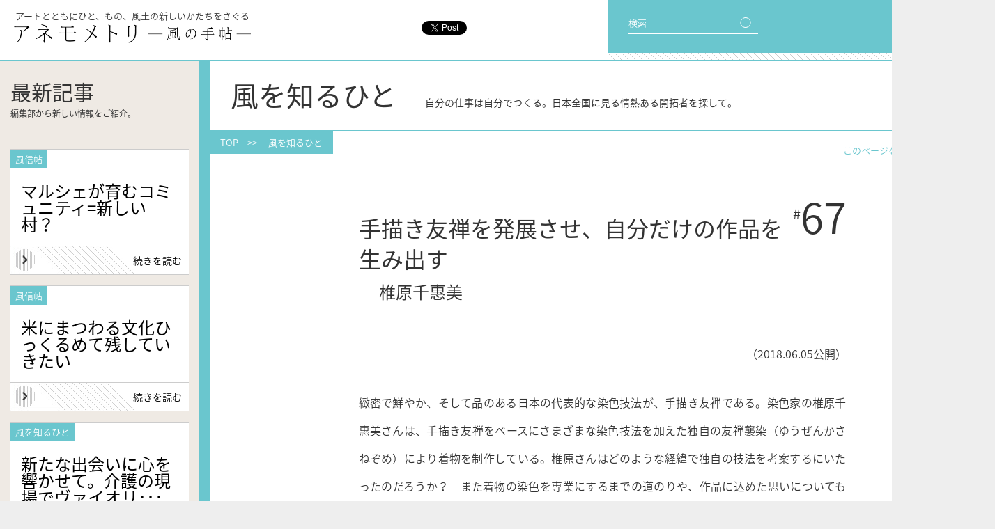

--- FILE ---
content_type: text/html; charset=UTF-8
request_url: https://magazine.air-u.kyoto-art.ac.jp/kaze/5506/
body_size: 20295
content:
<!DOCTYPE html>
<html lang="ja">
  <head>

    <meta charset="utf-8">
    <meta name="keywords" content="京都,芸術,大学,通信教育,教材,アート,芸大,芸術活動,参考文献,全国,各地">
    <meta name="description" content="このwebマガジン『アネモメトリ』は京都芸術大学通信教育課程の教材として制作されています。その内容は、全国各地で芸術を学ぶひとりひとりの参考になるよう、いま芽吹いている新しい芸術活動やそれを担う人々の消息を伝えるものです。">
    <meta property="og:title" content="手描き友禅を発展させ、自分だけの作品を生み出す  |  アネモメトリ -風の手帖- | アートとともに ひと、もの、風土の新しいかたちをさぐる">
    <meta property="og:type" content="article">
    <meta property="og:image" content="https://magazine.air-u.kyoto-art.ac.jp/wp-content/uploads/2018/05/0d265ab5e64ac041efc14c2149cfb6c6-500x613.jpg">
    <meta property="og:url" content="https://magazine.air-u.kyoto-art.ac.jp/kaze/5506/">
    <title>手描き友禅を発展させ、自分だけの作品を生み出す  |  アネモメトリ -風の手帖- | アートとともに ひと、もの、風土の新しいかたちをさぐる</title>
    <script>if (location.protocol == 'http:') location.replace(location.href.replace(/http:/, 'https:'));</script>
    <link rel="shortcut icon" href="https://magazine.air-u.kyoto-art.ac.jp/wp-content/themes/anemometori/favicon.ico">
    <link rel="apple-touch-icon" href="https://magazine.air-u.kyoto-art.ac.jp/wp-content/themes/anemometori/ane_home.png">
    <link rel="stylesheet" href="https://magazine.air-u.kyoto-art.ac.jp/wp-content/themes/anemometori/reset.css">
    <link rel="stylesheet" href="https://magazine.air-u.kyoto-art.ac.jp/wp-content/themes/anemometori/js/slick/slick.css">
    <link rel="stylesheet" href="https://magazine.air-u.kyoto-art.ac.jp/wp-content/themes/anemometori/js/slick/slick-theme.css">
    <link rel="stylesheet" href="https://magazine.air-u.kyoto-art.ac.jp/wp-content/themes/anemometori/style.css?181031">
    <script src="//ajax.googleapis.com/ajax/libs/jquery/2.2.0/jquery.min.js"></script>
    <script src="https://magazine.air-u.kyoto-art.ac.jp/wp-content/themes/anemometori/js/slick/slick.js"></script>


	<!-- Google Tag Manager -->
	<script>
		(function(w,d,s,l,i){
			w[l]=w[l]||[];w[l].push({'gtm.start': new Date().getTime(),event:'gtm.js'});var f=d.getElementsByTagName(s)[0],j=d.createElement(s),dl=l!='dataLayer'?'&l='+l:'';j.async=true;j.src='https://www.googletagmanager.com/gtm.js?id='+i+dl;f.parentNode.insertBefore(j,f);
		})(window,document,'script','dataLayer','GTM-TNWVV4G');
	</script>
	<!-- End Google Tag Manager -->

    <script>
var ua = navigator.userAgent;
function is_webkit(){ return ua.indexOf('WebKit')>0 }
function is_sp(){ return ua.indexOf('iPhone')>0 || ua.indexOf('iPod' )>0 || (ua.indexOf('Android')>0 && ua.indexOf('Mobile')>0) }
if(is_sp()) document.write('<meta name="viewport" content="width=556">');
else document.write('<meta name="viewport" content="width=1428">');
$(function(){
  $('#menu-btn').click(function(){
    $(this).toggleClass('x');
    $('#menu').slideToggle();
  });

  $(window).load(function(){
    $('#main').css('opacity',1);
  });

  $('#pagetop').click(function(){
    $(is_webkit() ? 'body' : 'html').stop().animate({scrollTop: 0}, 1000);
    return false;
  });

  if(is_sp()) {
    $('#sns').appendTo('header');
    $('.top-col:eq(1)').appendTo('#content');
    $('.slider').slick({
      infinite: false,
      slidesToShow: 2,
      slidesToScroll: 2,
      dots: true
    });
  }

  if($('#col-left')[0]){
    if($('#content').height()<$('#col-left').height()-100){
      $('#content').height($('#col-left').height()-100);
    }
  }

  $(".post-body p").not(':has(img)').each(function(){
    $(this).html( $(this).html().replace(/((http|https|ftp):\/\/[\w?=&.\/-;#~%-]+(?![\w\s?&.\/;#~%"=-]*>))/g, '<a href="$1" target="_blank">$1</a> ') );
  });
});
$(window).load(function(){
  $('body').css('opacity',1);
});
    </script>
    <link rel='https://api.w.org/' href='https://magazine.air-u.kyoto-art.ac.jp/wp-json/' />
<link rel="canonical" href="https://magazine.air-u.kyoto-art.ac.jp/kaze/5506/" />
<link rel="alternate" type="application/json+oembed" href="https://magazine.air-u.kyoto-art.ac.jp/wp-json/oembed/1.0/embed?url=https%3A%2F%2Fmagazine.air-u.kyoto-art.ac.jp%2Fkaze%2F5506%2F" />
<link rel="alternate" type="text/xml+oembed" href="https://magazine.air-u.kyoto-art.ac.jp/wp-json/oembed/1.0/embed?url=https%3A%2F%2Fmagazine.air-u.kyoto-art.ac.jp%2Fkaze%2F5506%2F&#038;format=xml" />
<script>
  (function(i,s,o,g,r,a,m){i['GoogleAnalyticsObject']=r;i[r]=i[r]||function(){
  (i[r].q=i[r].q||[]).push(arguments)},i[r].l=1*new Date();a=s.createElement(o),
  m=s.getElementsByTagName(o)[0];a.async=1;a.src=g;m.parentNode.insertBefore(a,m)
  })(window,document,'script','//www.google-analytics.com/analytics.js','ga');

  ga('create', 'UA-35308804-4', 'auto');
  ga('send', 'pageview');

</script>

  </head>



  <body class="single single-kaze postid-5506 %e6%89%8b%e6%8f%8f%e3%81%8d%e5%8f%8b%e7%a6%85%e3%82%92%e7%99%ba%e5%b1%95%e3%81%95%e3%81%9b%e3%80%81%e8%87%aa%e5%88%86%e3%81%a0%e3%81%91%e3%81%ae%e4%bd%9c%e5%93%81%e3%82%92%e7%94%9f%e3%81%bf%e5%87%ba">

<!-- Google Tag Manager (noscript) -->
<noscript><iframe src="https://www.googletagmanager.com/ns.html?id=GTM-TNWVV4G"
height="0" width="0" style="display:none;visibility:hidden"></iframe></noscript>
<!-- End Google Tag Manager (noscript) -->

    <div id="fb-root"></div>
    <script>(function(d, s, id) {
      var js, fjs = d.getElementsByTagName(s)[0];
      if (d.getElementById(id)) return;
      js = d.createElement(s); js.id = id;
      js.async = true;
      js.src = "//connect.facebook.net/ja_JP/all.js#xfbml=1";
      fjs.parentNode.insertBefore(js, fjs);
    }(document, 'script', 'facebook-jssdk'));</script>



    <div id="wrapper">
      <header>
        <p>アートとともにひと、もの、風土の新しいかたちをさぐる</p>
        <h1><a href="https://magazine.air-u.kyoto-art.ac.jp"><img src="https://magazine.air-u.kyoto-art.ac.jp/wp-content/themes/anemometori/img/logo-h.png" alt="アネモメトリ -風の手帖-"></a></h1>
      </header>

      <nav id="menu-bg">
        <div id="menu-btn">
          <span id="bar1"></span>
          <span id="bar2"></span>
          <span id="bar3"></span>
          <span id="txt1">メニュー</span>
          <span id="txt2">閉じる</span>
        </div>
      </nav>

      <nav id="menu">
        <ul>
          <li><a href="/">トップ</a></li>
          <li><a href="/feature/">特集</a></li>
          <li><a href="/kaze/">風を知るひと</a></li>
          <li><a href="/tenohira/">手のひらのデザイン</a></li>
        </ul>
        <ul>
          <li><a href="/fushinjo/">風信帖</a></li>
          <li><a href="/essay/">空を描く</a></li>
          <li><a href="/info/">お知らせ</a></li>
          <li><a href="/howto/">使い方</a></li>
        </ul>
        <ul>
          <li><a href="/about/">アネモメトリについて</a></li>
          <li><a href="/contact/">お問い合わせ</a></li>
          <li><a href="/privacy/">ご利用にあたって</a></li>
          <li><a href="https://twitter.com/anemoinfo" target="_blank"><img src="https://magazine.air-u.kyoto-art.ac.jp/wp-content/themes/anemometori/img/tw_b.png" alt="Twitter">　@anemoInfo</a></li>
          <li><a href="https://www.facebook.com/Geijutsukyoyo/" target="_blank"><img src="https://magazine.air-u.kyoto-art.ac.jp/wp-content/themes/anemometori/img/fb_b.png" alt="Facebook">　芸術教養学科アトリエ</a></li>
        </ul>
      </nav>

      <nav id="menu-2">
        <div id="search-box">
          <form role="search" method="get" id="searchform" class="searchform" action="/">
            検索　<input type="text" value="" name="s" size="10" id="s"><input type="submit" id="searchsubmit" value="◯">
          </form>
        </div>
        <div id="tag-cloud">
          <div id="tag-cloud-head"><span>編集長おすすめ</span><br>キーワード</div>
          <!-- <a href='https://magazine.air-u.kyoto-art.ac.jp/tag/npo/' class='tag-link-52' title='15件のトピック' style='font-size: 9.68pt;'>NPO</a>
<a href='https://magazine.air-u.kyoto-art.ac.jp/tag/%e3%82%a4%e3%82%bf%e3%83%aa%e3%82%a2/' class='tag-link-36' title='18件のトピック' style='font-size: 10.8pt;'>イタリア</a>
<a href='https://magazine.air-u.kyoto-art.ac.jp/tag/%e3%82%a4%e3%83%99%e3%83%b3%e3%83%88/' class='tag-link-44' title='42件のトピック' style='font-size: 15.7pt;'>イベント</a>
<a href='https://magazine.air-u.kyoto-art.ac.jp/tag/%e3%82%b3%e3%83%9f%e3%83%a5%e3%83%8b%e3%83%86%e3%82%a3/' class='tag-link-53' title='34件のトピック' style='font-size: 14.44pt;'>コミュニティ</a>
<a href='https://magazine.air-u.kyoto-art.ac.jp/tag/%e3%82%b3%e3%83%ac%e3%82%af%e3%82%b7%e3%83%a7%e3%83%b3/' class='tag-link-94' title='35件のトピック' style='font-size: 14.72pt;'>コレクション</a>
<a href='https://magazine.air-u.kyoto-art.ac.jp/tag/%e3%83%87%e3%82%b6%e3%82%a4%e3%83%b3/' class='tag-link-25' title='68件のトピック' style='font-size: 18.64pt;'>デザイン</a>
<a href='https://magazine.air-u.kyoto-art.ac.jp/tag/%e3%83%95%e3%82%a1%e3%83%83%e3%82%b7%e3%83%a7%e3%83%b3/' class='tag-link-26' title='23件のトピック' style='font-size: 12.2pt;'>ファッション</a>
<a href='https://magazine.air-u.kyoto-art.ac.jp/tag/%e3%83%97%e3%83%ad%e3%82%b8%e3%82%a7%e3%82%af%e3%83%88/' class='tag-link-64' title='30件のトピック' style='font-size: 13.74pt;'>プロジェクト</a>
<a href='https://magazine.air-u.kyoto-art.ac.jp/tag/%e3%83%97%e3%83%ad%e3%83%80%e3%82%af%e3%83%88/' class='tag-link-31' title='119件のトピック' style='font-size: 22pt;'>プロダクト</a>
<a href='https://magazine.air-u.kyoto-art.ac.jp/tag/%e3%83%9f%e3%83%a5%e3%83%bc%e3%82%b8%e3%82%a2%e3%83%a0/' class='tag-link-93' title='22件のトピック' style='font-size: 11.92pt;'>ミュージアム</a>
<a href='https://magazine.air-u.kyoto-art.ac.jp/tag/%e4%ba%ac%e9%83%bd%e5%ba%9c/' class='tag-link-84' title='29件のトピック' style='font-size: 13.6pt;'>京都府</a>
<a href='https://magazine.air-u.kyoto-art.ac.jp/tag/%e4%bc%9d%e6%89%bf/' class='tag-link-65' title='26件のトピック' style='font-size: 12.9pt;'>伝承</a>
<a href='https://magazine.air-u.kyoto-art.ac.jp/tag/%e4%bc%9d%e7%b5%b1%e6%96%87%e5%8c%96/' class='tag-link-48' title='116件のトピック' style='font-size: 21.86pt;'>伝統文化</a>
<a href='https://magazine.air-u.kyoto-art.ac.jp/tag/%e4%bc%9d%e7%b5%b1%e8%a1%8c%e4%ba%8b/' class='tag-link-55' title='44件のトピック' style='font-size: 15.98pt;'>伝統行事</a>
<a href='https://magazine.air-u.kyoto-art.ac.jp/tag/%e5%86%99%e7%9c%9f/' class='tag-link-43' title='11件のトピック' style='font-size: 8pt;'>写真</a>
<a href='https://magazine.air-u.kyoto-art.ac.jp/tag/%e5%9c%b0%e5%9f%9f%e3%81%8a%e3%81%93%e3%81%97/' class='tag-link-81' title='45件のトピック' style='font-size: 16.12pt;'>地域おこし</a>
<a href='https://magazine.air-u.kyoto-art.ac.jp/tag/%e5%ad%90%e3%81%a9%e3%82%82/' class='tag-link-87' title='16件のトピック' style='font-size: 10.1pt;'>子ども</a>
<a href='https://magazine.air-u.kyoto-art.ac.jp/tag/%e5%af%8c%e5%b1%b1%e7%9c%8c/' class='tag-link-66' title='14件のトピック' style='font-size: 9.4pt;'>富山県</a>
<a href='https://magazine.air-u.kyoto-art.ac.jp/tag/%e5%b1%95%e8%a6%a7%e4%bc%9a/' class='tag-link-61' title='82件のトピック' style='font-size: 19.76pt;'>展覧会</a>
<a href='https://magazine.air-u.kyoto-art.ac.jp/tag/%e5%b7%a5%e8%8a%b8/' class='tag-link-32' title='51件のトピック' style='font-size: 16.96pt;'>工芸</a>
<a href='https://magazine.air-u.kyoto-art.ac.jp/tag/%e5%bb%ba%e7%af%89/' class='tag-link-41' title='43件のトピック' style='font-size: 15.84pt;'>建築</a>
<a href='https://magazine.air-u.kyoto-art.ac.jp/tag/%e6%83%85%e5%a0%b1%e7%b7%a8%e9%9b%86/' class='tag-link-79' title='19件のトピック' style='font-size: 11.08pt;'>情報編集</a>
<a href='https://magazine.air-u.kyoto-art.ac.jp/tag/%e6%95%99%e8%82%b2/' class='tag-link-68' title='45件のトピック' style='font-size: 16.12pt;'>教育</a>
<a href='https://magazine.air-u.kyoto-art.ac.jp/tag/%e6%96%87%e5%8c%96%e9%81%ba%e7%94%a3/' class='tag-link-77' title='14件のトピック' style='font-size: 9.4pt;'>文化遺産</a>
<a href='https://magazine.air-u.kyoto-art.ac.jp/tag/%e6%96%87%e5%ad%a6/' class='tag-link-117' title='18件のトピック' style='font-size: 10.8pt;'>文学</a>
<a href='https://magazine.air-u.kyoto-art.ac.jp/tag/%e6%96%87%e6%88%bf%e5%85%b7/' class='tag-link-23' title='18件のトピック' style='font-size: 10.8pt;'>文房具</a>
<a href='https://magazine.air-u.kyoto-art.ac.jp/tag/%e6%96%87%e8%8a%b8/' class='tag-link-99' title='17件のトピック' style='font-size: 10.52pt;'>文芸</a>
<a href='https://magazine.air-u.kyoto-art.ac.jp/tag/%e6%98%a0%e7%94%bb/' class='tag-link-42' title='13件のトピック' style='font-size: 8.98pt;'>映画</a>
<a href='https://magazine.air-u.kyoto-art.ac.jp/tag/%e6%99%82%e9%96%93%e3%81%ae%e3%83%87%e3%82%b6%e3%82%a4%e3%83%b3/' class='tag-link-45' title='46件のトピック' style='font-size: 16.26pt;'>時間のデザイン</a>
<a href='https://magazine.air-u.kyoto-art.ac.jp/tag/%e6%99%af%e8%a6%b3/' class='tag-link-37' title='73件のトピック' style='font-size: 19.06pt;'>景観</a>
<a href='https://magazine.air-u.kyoto-art.ac.jp/tag/%e6%9b%b8%e7%b1%8d/' class='tag-link-39' title='28件のトピック' style='font-size: 13.32pt;'>書籍</a>
<a href='https://magazine.air-u.kyoto-art.ac.jp/tag/%e6%9f%93%e7%b9%94/' class='tag-link-27' title='23件のトピック' style='font-size: 12.2pt;'>染織</a>
<a href='https://magazine.air-u.kyoto-art.ac.jp/tag/%e6%b2%96%e7%b8%84%e7%9c%8c/' class='tag-link-67' title='16件のトピック' style='font-size: 10.1pt;'>沖縄県</a>
<a href='https://magazine.air-u.kyoto-art.ac.jp/tag/%e7%81%bd%e5%ae%b3/' class='tag-link-124' title='12件のトピック' style='font-size: 8.42pt;'>災害</a>
<a href='https://magazine.air-u.kyoto-art.ac.jp/tag/%e7%94%a3%e6%a5%ad/' class='tag-link-123' title='15件のトピック' style='font-size: 9.68pt;'>産業</a>
<a href='https://magazine.air-u.kyoto-art.ac.jp/tag/%e7%a9%ba%e9%96%93%e3%81%ae%e3%83%87%e3%82%b6%e3%82%a4%e3%83%b3/' class='tag-link-38' title='79件のトピック' style='font-size: 19.48pt;'>空間のデザイン</a>
<a href='https://magazine.air-u.kyoto-art.ac.jp/tag/%e7%be%8e%e8%a1%93/' class='tag-link-34' title='74件のトピック' style='font-size: 19.2pt;'>美術</a>
<a href='https://magazine.air-u.kyoto-art.ac.jp/tag/%e7%be%8e%e8%a1%93%e5%8f%b2/' class='tag-link-128' title='32件のトピック' style='font-size: 14.16pt;'>美術史</a>
<a href='https://magazine.air-u.kyoto-art.ac.jp/tag/%e8%87%aa%e7%84%b6%e7%92%b0%e5%a2%83/' class='tag-link-40' title='35件のトピック' style='font-size: 14.72pt;'>自然環境</a>
<a href='https://magazine.air-u.kyoto-art.ac.jp/tag/%e8%88%9e%e5%8f%b0/' class='tag-link-46' title='21件のトピック' style='font-size: 11.64pt;'>舞台</a>
<a href='https://magazine.air-u.kyoto-art.ac.jp/tag/%e8%a8%80%e8%aa%9e/' class='tag-link-70' title='16件のトピック' style='font-size: 10.1pt;'>言語</a>
<a href='https://magazine.air-u.kyoto-art.ac.jp/tag/%e9%95%b7%e9%87%8e%e7%9c%8c/' class='tag-link-60' title='14件のトピック' style='font-size: 9.4pt;'>長野県</a>
<a href='https://magazine.air-u.kyoto-art.ac.jp/tag/%e9%99%b6%e8%8a%b8/' class='tag-link-24' title='26件のトピック' style='font-size: 12.9pt;'>陶芸</a>
<a href='https://magazine.air-u.kyoto-art.ac.jp/tag/%e9%9f%b3%e6%a5%bd/' class='tag-link-35' title='45件のトピック' style='font-size: 16.12pt;'>音楽</a>
<a href='https://magazine.air-u.kyoto-art.ac.jp/tag/%e9%a3%9f%e6%96%87%e5%8c%96/' class='tag-link-22' title='48件のトピック' style='font-size: 16.54pt;'>食文化</a> -->
          <a href="/?s=ブック">ブック</a>
          <a href="/?s=工芸">工芸</a>
          <a href="/?s=建築">建築</a>
          <a href="/?s=スペース">スペース</a>
          <a href="/?s=教育">教育</a>
          <a href="/?s=産業">産業</a>
          <a href="/?s=ファッション">ファッション</a>
          <a href="/?s=料理">料理</a>
          <a href="/?s=景観">景観</a>
          <a href="/?s=協働">協働</a>
          <a href="/?s=イベント">イベント</a>
          <a href="/?s=伝統">伝統</a>
        </div>
        <div id="sns">
          <div class="share-fb"><div class="fb-like" data-href="http://magazine.air-u.kyoto-art.ac.jp/" data-layout="button_count" data-action="like" data-show-faces="false" data-share="true"></div></div>
          <div class="share-tw"><a href="https://twitter.com/share" class="twitter-share-button" data-url="http://magazine.air-u.kyoto-art.ac.jp/" data-text="アネモメトリ | アートとともに ひと、もの、風土の新しいかたちをさぐる" data-lang="en" data-via="anemoinfo" data-related="anemoinfo" data-hashtags="アネモメトリ">Tweet</a></div>
        </div>
      </nav>


<div id="main">


  <div id="col-left">

    <div id="latest">
      <h2>最新記事
      <span>編集部から新しい情報をご紹介。</span></h2>
              <article>
          <div class="post-name">風信帖</div>
          <div class="post-cat"></div>
          <div class="post-title"><h3><a href="https://magazine.air-u.kyoto-art.ac.jp/fushinjo/16317/">マルシェが育むコミュニティ=新しい村？</a></h3></div>
          <div class="post-more"><a href="https://magazine.air-u.kyoto-art.ac.jp/fushinjo/16317/">続きを読む</a></div>
        </article>
              <article>
          <div class="post-name">風信帖</div>
          <div class="post-cat"></div>
          <div class="post-title"><h3><a href="https://magazine.air-u.kyoto-art.ac.jp/fushinjo/16396/">米にまつわる文化ひっくるめて残していきたい</a></h3></div>
          <div class="post-more"><a href="https://magazine.air-u.kyoto-art.ac.jp/fushinjo/16396/">続きを読む</a></div>
        </article>
              <article>
          <div class="post-name">風を知るひと</div>
          <div class="post-cat"></div>
          <div class="post-title"><h3><a href="https://magazine.air-u.kyoto-art.ac.jp/kaze/16321/">新たな出会いに心を響かせて。介護の現場でヴァイオリ･･･</a></h3></div>
          <div class="post-more"><a href="https://magazine.air-u.kyoto-art.ac.jp/kaze/16321/">続きを読む</a></div>
        </article>
          </div>

    <div id="top-info" class="content-list">
      <h2>お知らせ
      <span>編集部からの交流会情報からその他</span></h2>
              <article>
          <div class="post-cat"><a href="https://magazine.air-u.kyoto-art.ac.jp/info/info_cat/materials/" rel="tag">資料紹介</a></div>
          <div class="post-title"><h3><a href="https://magazine.air-u.kyoto-art.ac.jp/info/15556/">経済産業省 Design Nation</a></h3></div>
        </article>
              <article>
          <div class="post-cat"><a href="https://magazine.air-u.kyoto-art.ac.jp/info/info_cat/materials/" rel="tag">資料紹介</a></div>
          <div class="post-title"><h3><a href="https://magazine.air-u.kyoto-art.ac.jp/info/5659/">読書案内＊文庫クセジュ</a></h3></div>
        </article>
              <article>
          <div class="post-cat"><a href="https://magazine.air-u.kyoto-art.ac.jp/info/info_cat/materials/" rel="tag">資料紹介</a></div>
          <div class="post-title"><h3><a href="https://magazine.air-u.kyoto-art.ac.jp/info/5549/">展覧会情報（国外・4月）</a></h3></div>
        </article>
            <div class="go-archive"><a href="/info/">他の<span>お知らせ</span>を<span>見る</span></a></div>
    </div>

  </div>


<!-- ======================================================================================================================== -->


  <div id="content">

    <h2>
      風を知るひと　<span>自分の仕事は自分でつくる。日本全国に見る情熱ある開拓者を探して。</span>
          </h2>

    <div id="path"><div><a href="/">TOP</a>　&gt;&gt;　
      <a href="/kaze/">風を知るひと</a>
          </div></div>

    <div id="share">
      このページをシェア　<a href="#" onclick="window.open(encodeURI(decodeURI('http://twitter.com/intent/tweet?hashtags=アネモメトリ&amp;via=anemoinfo&amp;text=手描き友禅を発展させ、自分だけの作品を生み出す  |  アネモメトリ -風の手帖-|アートとともに ひと、もの、風土の新しいかたちをさぐる https://magazine.air-u.kyoto-art.ac.jp/kaze/5506/')), 'TWwindow', 'width=550, height=450, left='+Number((window.screen.width-550)/2)+', top='+Number((window.screen.height-450)/2)); return false;"><img src="/wp-content/uploads/2016/02/tw.png" alt="Twitter"></a>　<a href="#" onclick="window.open('http://www.facebook.com/share.php?u=https://magazine.air-u.kyoto-art.ac.jp/kaze/5506/', 'FBwindow', 'width=660, height=460, left='+Number((window.screen.width-660)/2)+', top='+Number((window.screen.height-460)/2)); return false;"><img src="/wp-content/uploads/2016/02/fb.png" alt="facebook"></a>
    </div>

          <article>
        <div class="post-num"><span>#</span>67</div>
        <div class="post-month"></div>
        <div class="post-title">
          <h3>
            手描き友禅を発展させ、自分だけの作品を生み出す            <span class="post-person"><br>― 椎原千惠美</span>
          </h3>
        </div>
        <div class="post-sub"></div>
        <div class="post-author"></div>

        
        <div class="post-body">
                    <p class="p1" style="text-align: right;">（2018.06.05公開）</p>
<p class="p1"><span class="s1">緻密で鮮やか、そして品のある日本の代表的な染色技法が、手描き友禅である。染色家の椎原千惠美さんは、手描き友禅をベースにさまざまな染色技法を加えた独自の友禅襲染（ゆうぜんかさねぞめ）により着物を制作している。椎原さんはどのような経緯で独自の技法を考案するにいたったのだろうか？　また着物の染色を専業にするまでの道のりや、作品に込めた思いについても伺った。</span></p>
<div id="attachment_5510" ><img class="size-large wp-image-5510" src="https://magazine.air-u.kyoto-art.ac.jp/wp-content/uploads/2018/05/0d265ab5e64ac041efc14c2149cfb6c6-500x613.jpg" alt="絹・古典柄糊糸目友禅染訪問着「降雪静寂」" width="500" srcset="https://magazine.air-u.kyoto-art.ac.jp/wp-content/uploads/2018/05/0d265ab5e64ac041efc14c2149cfb6c6-531x650.jpg 531w, https://magazine.air-u.kyoto-art.ac.jp/wp-content/uploads/2018/05/0d265ab5e64ac041efc14c2149cfb6c6-500x613.jpg 500w, https://magazine.air-u.kyoto-art.ac.jp/wp-content/uploads/2018/05/0d265ab5e64ac041efc14c2149cfb6c6.jpg 1200w" sizes="(max-width: 500px) 100vw, 500px" /><p class="img-caption">絹・古典柄糊糸目友禅染訪問着《降雪静寂（こうせつしじま）》</p></div>
<div id="attachment_5511" ><img class="size-large wp-image-5511" src="https://magazine.air-u.kyoto-art.ac.jp/wp-content/uploads/2018/05/faf9f7d195d4e4089af67fc1e8c3701d-500x636.jpg" alt="絹・古典柄糊糸目友禅染訪問着「無量寿」" width="500" srcset="https://magazine.air-u.kyoto-art.ac.jp/wp-content/uploads/2018/05/faf9f7d195d4e4089af67fc1e8c3701d-511x650.jpg 511w, https://magazine.air-u.kyoto-art.ac.jp/wp-content/uploads/2018/05/faf9f7d195d4e4089af67fc1e8c3701d-500x636.jpg 500w, https://magazine.air-u.kyoto-art.ac.jp/wp-content/uploads/2018/05/faf9f7d195d4e4089af67fc1e8c3701d.jpg 1200w" sizes="(max-width: 500px) 100vw, 500px" /><p class="img-caption">絹・古典柄糊糸目友禅染訪問着《無量寿》</p></div>
<p class="p1"><strong><span class="s1"><span class="s1"><span class="s1"><span class="s2"><span class="s1"><span class="s1"><span class="s2"><span class="s6"><span class="s1"><span class="s1"><span class="s1"><span class="s1"><span class="s2"><span class="s1"><span class="s4">———</span></span></span></span></span></span></span></span></span></span></span></span></span></span>椎原さんの作品のベースになっている手描き友禅の特徴を教えてください。</span></strong></p>
<p class="p1"><span class="s1">手描き友禅は、本友禅や糊糸目友禅とも呼ばれます。糸目というのは、糸のように細く糊置きした模様の線からきています。小さな穴の開いた口金を取り付けた渋紙の糊筒に糊を入れて、絞り出すように模様の輪郭に糊置きしていきます。この糊置きした内部に染料を挿して（色挿し）さまざまな工程を経て染め上げたときに、糊置きの線が防染されて生地の色が白く残るのです。この糸目糊置きと色挿し、多彩な絵羽模様（縫い目で模様がつながる柄付けのこと）が手描き友禅の大きな特徴のひとつですね。付け加えるなら、手描き友禅は格の高い訪問着、留袖、振袖に多く用いられています。</span></p>
<p class="p1"><strong><span class="s1"><span class="s1"><span class="s1"><span class="s2"><span class="s1"><span class="s1"><span class="s2"><span class="s6"><span class="s1"><span class="s1"><span class="s1"><span class="s1"><span class="s2"><span class="s1"><span class="s4">———</span></span></span></span></span></span></span></span></span></span></span></span></span></span>他にはどんな工程がありますか？</span></strong></p>
<p class="p1"><span class="s1">糊置きをする前には、生地を一度裁断し、着物のかたちに仮仕立てします（仮絵羽縫い）。そこに下絵を描いてから、縫い目を解き、また縫い合わせ細長い反物に戻します。その後、大まかに言えば、糊置き、色挿し、色挿しした模様部分に糊伏せ（地色が入らないように）、地染め、色止めのための蒸し、糊落としの水洗、湯のしという工程になりとても手間がかかります。最終的な付帯加工として、金彩や刺繍などの装飾を施すこともあります。<br />
</span><span class="s1">手描き友禅といえば、通常はいくつもある工程をそれぞれ専門の職人さんが分業で作業しています。わたしの場合、染め上げた反物の蒸しと糊落としの水洗は業者さんにお願いしていますが、それ以外のデザインから仕上げ加工までほとんどの工程をひとりで手掛けています。<br />
</span></p>
<div id="attachment_5543" ><img class="size-large wp-image-5543" src="https://magazine.air-u.kyoto-art.ac.jp/wp-content/uploads/2018/05/4611f4bef59f37115268d92eefd3e88e-500x423.jpg" alt="椎原さんが中学生時代に描いた油彩画" width="500" srcset="https://magazine.air-u.kyoto-art.ac.jp/wp-content/uploads/2018/05/4611f4bef59f37115268d92eefd3e88e-650x550.jpg 650w, https://magazine.air-u.kyoto-art.ac.jp/wp-content/uploads/2018/05/4611f4bef59f37115268d92eefd3e88e-500x423.jpg 500w, https://magazine.air-u.kyoto-art.ac.jp/wp-content/uploads/2018/05/4611f4bef59f37115268d92eefd3e88e.jpg 993w" sizes="(max-width: 500px) 100vw, 500px" /><p class="img-caption">椎原さんが中学生時代に描いた油彩画</p></div>
<p class="p1"><strong><span class="s1"><span class="s1"><span class="s2"><span class="s1"><span class="s1"><span class="s2"><span class="s6"><span class="s1"><span class="s1"><span class="s1"><span class="s1"><span class="s2"><span class="s1"><span class="s4">———</span></span></span></span></span></span></span></span></span></span></span></span></span></span>なぜ椎原さんご自身の手で着物を染色してみようと思ったのですか？</strong></p>
<p class="p1"><span class="s1">着物は長唄の三味線をたしなんでいた母が、ことあるごとに着ていました。ですからわたし自身幼少のころよりお祭りや祝いごとなどで着物を着る機会も多かったですし、18歳から10年間通った茶の湯の稽古では自分で着たりしていました。<br />
</span><span class="s1">絵を描くことついては、６歳のころから水彩画と油絵を習っていました。子どものころから学校推薦で公募展にも出品していましたし、いずれは芸術大学に進学したいと考えていました。ですが、成人したら自立を、と家の事情が変わり、かといって女性が自活していくのは難しい時代でした。ですから油絵は趣味で楽しむことにして、芸術の道はひとまず諦めました。<br />
</span><span class="s1">当時はキャリアウーマンという言葉がメディアに登場するようになり、企業の海外進出も盛んになっていました。そこで高校卒業後は、将来家庭を持っても続けられる仕事、国際的な環境での仕事を目指すため、専修学校の英文秘書科に進学して、英語、英文速記、英文タイプ、英文秘書実務などを学びました。<br />
</span><span class="s1">1971年に契約で、1973年より正式に国際団体にシニアセクレタリーとして採用されました。当初は年俸制で能力給のため、勤務しながら通信や夜間の専門学校で英語簿記、会計、財務諸表作成など、資格や技能習得に必死でしたね。パソコンが普及しはじめた1980年代に入って、仕事と家庭の両立は大変でしたが、コンピュータについても、夜間の学校に通い学びました。<br />
</span><span class="s1">この職場のようなさまざまな国籍の人たちと仕事をする環境の中にいると、かえって自国の文化を意識するようになり、日本人らしくありたいと思うようになったのです。それから海外出張やパーティーの際に着物を着用するようになりました。着物姿は海外の方に喜ばれますし、会話のきっかけにもなります。<br />
</span><span class="s1">そして次第にわたしは、着物や帯の模様も自分で描いてみたいと思うようになりました。実際には、糊置きなど難しい技術を必要とし、そんなに簡単にできるものではないと習いはじめてわかりましたけど（笑）。<br />
</span></p>
<p class="p1"><strong><span class="s1"><span class="s1"><span class="s1"><span class="s2"><span class="s1"><span class="s1"><span class="s2"><span class="s6"><span class="s1"><span class="s1"><span class="s1"><span class="s1"><span class="s2"><span class="s1"><span class="s4">———</span></span></span></span></span></span></span></span></span></span></span></span></span></span>国際団体で働いていた椎原さんが、具体的にどのような経緯で着物を染色するようになったのですか？</span></strong></p>
<p class="p1"><span class="s1">仕事は、組織内での異動や昇格を経て責任ある立場になると海外出張も多くなり、かなり忙しくなりました。それまでは余暇を利用して展覧会に出品する100号の油絵も描いていたのですが、時間的にも体力的にも厳しくなり、止むなく絵筆を置くことになりました。それでも、将来の楽しみのため、友禅染色について調べていました。染色教室の資料を集めたり、着物の展覧会を訪れたりしていたのです。<br />
</span><span class="s1">そのような中で、1980年に開催された絞染の「一竹辻が花染め」展や、翌年の江戸友禅染の「友禅による障壁画」展などは衝撃的な出会いでした。やがてさまざまな展覧会や催事で巡り合えた作家の先生方に師事、私淑するようになりました。友禅染色の教室にも毎週土曜日に通ったりして、手描き友禅で必要な道具から、作業工程、糊置きの仕方、染料のつくり方など、基礎を丁寧に教えていただきました。<br />
</span><span class="s1">その後も書籍や文献からも多様な友禅技法を独習、試作を重ね、1990年から手描き友禅の着物や帯の制作に情熱を傾けるようになりました。</span></p>
<p class="p1"><strong><span class="s1"><span class="s1"><span class="s1"><span class="s2"><span class="s1"><span class="s1"><span class="s2"><span class="s6"><span class="s1"><span class="s1"><span class="s1"><span class="s1"><span class="s2"><span class="s1"><span class="s4">———</span></span></span></span></span></span></span></span></span></span></span></span></span></span>その後、着物の染色を専業になさったんですね。</span></strong></p>
<p class="p1"><span class="s1">勤めていた国際団体は、２年がかりで計画し、後任を募集して採用、引き継ぎを終えて2000年1月に退職しました。仕事は益々多忙をきわめ、契約スタッフ時代を含めて在職期間28年間の内の約20年間、平均睡眠時間は４時間ほどでした。このままだと寿命が縮まるような気がしました（笑）。忙殺される仕事を続けるよりも、好きな手描き友禅の制作に打ち込みたいと思ったのです。洋から和の世界に転身です。<br />
</span><span class="s1">退職後、１年間の準備期間を経て、2001年から、紹介などで着物や帯の受注制作をはじめました。絵柄は控え目で品のある伝統的な古典柄がほとんどでした。友禅の礼装として、個性が強く奇抜なものは敬遠されますし、品のあるデザインと色調が好まれたからです。</span></p>
<p class="p1"><span class="s1"><b><strong><span class="s1"><span class="s1"><span class="s2"><span class="s1"><span class="s1"><span class="s2"><span class="s6"><span class="s1"><span class="s1"><span class="s1"><span class="s1"><span class="s2"><span class="s1"><span class="s4">———</span></span></span></span></span></span></span></span></span></span></span></span></span></span></strong>2002年に京都造形芸術大学芸術学部美術科染織コースに入学したのはなぜですか？</b></span></p>
<p class="p1"><span class="s1">古典柄の良さもわかりますが、自分で制作するなら、どこにも売られていないようなアート性に富んだものを創りたかったのです。そこで伝統的な手描き友禅に加え、さまざまな現代的工芸染色を習得するため、京都造形芸術大学に入学しました。専攻課程では絞染、蝋染、型染、捺染（スクリーンプリント）などの技法を学びました。</span></p>
<div id="attachment_5517" ><img class="size-large wp-image-5517" src="https://magazine.air-u.kyoto-art.ac.jp/wp-content/uploads/2018/05/9f2de65244538110e51bed31fc9ebe19-500x635.jpg" alt="木綿友禅襲染浴衣「迷夢交錯」" width="500" srcset="https://magazine.air-u.kyoto-art.ac.jp/wp-content/uploads/2018/05/9f2de65244538110e51bed31fc9ebe19-500x635.jpg 500w, https://magazine.air-u.kyoto-art.ac.jp/wp-content/uploads/2018/05/9f2de65244538110e51bed31fc9ebe19.jpg 1200w" sizes="(max-width: 500px) 100vw, 500px" /><p class="img-caption">木綿・友禅襲染浴衣《迷夢交錯（めいむこうさく）》</p></div>
<div id="attachment_5512" ><img class="size-large wp-image-5512" src="https://magazine.air-u.kyoto-art.ac.jp/wp-content/uploads/2018/05/0dbc2a06db6a3fcba0f6cc6acf33f331-500x601.jpg" alt="絹紬地・友禅襲染訪問着「凛姿」" width="500" srcset="https://magazine.air-u.kyoto-art.ac.jp/wp-content/uploads/2018/05/0dbc2a06db6a3fcba0f6cc6acf33f331-541x650.jpg 541w, https://magazine.air-u.kyoto-art.ac.jp/wp-content/uploads/2018/05/0dbc2a06db6a3fcba0f6cc6acf33f331-500x601.jpg 500w, https://magazine.air-u.kyoto-art.ac.jp/wp-content/uploads/2018/05/0dbc2a06db6a3fcba0f6cc6acf33f331.jpg 1200w" sizes="(max-width: 500px) 100vw, 500px" /><p class="img-caption">絹紬地・友禅襲染訪問着《凛姿（りんし）》</p></div>
<p class="p1"><span class="s1"><b><strong><span class="s1"><span class="s1"><span class="s2"><span class="s1"><span class="s1"><span class="s2"><span class="s6"><span class="s1"><span class="s1"><span class="s1"><span class="s1"><span class="s2"><span class="s1"><span class="s4">———</span></span></span></span></span></span></span></span></span></span></span></span></span></span></strong>そして生まれたのが友禅襲染ですね。これはどんな技法なのですか？</b></span></p>
<p class="p1"><span class="s1">友禅襲染というのは、わたしが名づけた独自混合技法のことです。手描き友禅をベースに、型染、捺染、蒔糊、描き絵などを組み合わせた多重様式です。それだけ工程が増えますから、手描き友禅だけの制作よりも手間と時間を要し、１点完成するまで平均で半年ほどかかります。<br />
この水仙をモチーフにした着物は、かなり大胆な構図で柄付けしています。水仙は2017年のお正月に自宅で飾っていたものです。その水仙の葉や花びらの一枚一枚まで眺めているうちに、この可愛くて凛然とした姿を着物にしたいと、スケッチを重ね、デザインしたものです。2017年春から制作にとりかかり、2017年10月に東京と京都で開催の新匠工芸展に出品しました。そして、同作品を2018年2月20日～25日に京都文化芸術会館にて開催の瓜生Some-Ori会「第13回彩り・紬ぐ～それぞれの2018～」に出展致しました。<br />
</span></p>
<div id="attachment_5547" ><img class="size-medium wp-image-5547" src="https://magazine.air-u.kyoto-art.ac.jp/wp-content/uploads/2018/05/nsakuhin2-435x650.jpg" alt="絹・タペストリー《緑のざわめき》90x180cm" width="435" srcset="https://magazine.air-u.kyoto-art.ac.jp/wp-content/uploads/2018/05/nsakuhin2-435x650.jpg 435w, https://magazine.air-u.kyoto-art.ac.jp/wp-content/uploads/2018/05/nsakuhin2-500x748.jpg 500w, https://magazine.air-u.kyoto-art.ac.jp/wp-content/uploads/2018/05/nsakuhin2.jpg 535w" sizes="(max-width: 435px) 100vw, 435px" /><p class="img-caption">絹・タペストリー《緑のざわめき》　90x180cm</p></div>
<div id="attachment_5546" ><img class="size-medium wp-image-5546" src="https://magazine.air-u.kyoto-art.ac.jp/wp-content/uploads/2018/05/nsakuhin1-435x650.jpg" alt="絹・タペストリー《赤いひびき》90x180cm" width="435" srcset="https://magazine.air-u.kyoto-art.ac.jp/wp-content/uploads/2018/05/nsakuhin1-435x650.jpg 435w, https://magazine.air-u.kyoto-art.ac.jp/wp-content/uploads/2018/05/nsakuhin1-500x748.jpg 500w, https://magazine.air-u.kyoto-art.ac.jp/wp-content/uploads/2018/05/nsakuhin1.jpg 535w" sizes="(max-width: 435px) 100vw, 435px" /><p class="img-caption">絹・タペストリー《赤いひびき》　90x180cm</p></div>
<p class="p1"><span class="s1"><b><strong><span class="s1"><span class="s1"><span class="s2"><span class="s1"><span class="s1"><span class="s2"><span class="s6"><span class="s1"><span class="s1"><span class="s1"><span class="s1"><span class="s2"><span class="s1"><span class="s4">———</span></span></span></span></span></span></span></span></span></span></span></span></span></span></strong>デザインのモチーフに花や木々などの植物が多いのはなぜですか？</b></span></p>
<p class="p1"><span class="s1">生まれも育ちも東京で、周りに自然が少ないせいか、ちょっとした自然をみつけると嬉しくなります。その感動を作品に込めています。植物の図柄を描いていると何だか気持ちが安らぎます。<br />
朝顔の麻の着物は、近所で見かけた鉢植えの朝顔をスケッチしたものがもとになっています。構図は朝顔を片側に思い切り寄せてみました。左右（上前と下前）で模様や地色が違うことを着物の柄付け方法の用語で片身替わりといいます。わたしの作品は、片身替わり構成が近年多いですね。片方は光が当たったような鮮やかな色合いで、もう片方は暗めのシルエットで表現することもあります。</span></p>
<div id="attachment_5516" ><img class="size-large wp-image-5516" src="https://magazine.air-u.kyoto-art.ac.jp/wp-content/uploads/2018/05/92f40a68be8ceca96188d2bae07c51a3-500x580.jpg" alt="麻・友禅襲染盛夏洒落着「盛暑艶美」" width="500" srcset="https://magazine.air-u.kyoto-art.ac.jp/wp-content/uploads/2018/05/92f40a68be8ceca96188d2bae07c51a3-560x650.jpg 560w, https://magazine.air-u.kyoto-art.ac.jp/wp-content/uploads/2018/05/92f40a68be8ceca96188d2bae07c51a3-500x580.jpg 500w, https://magazine.air-u.kyoto-art.ac.jp/wp-content/uploads/2018/05/92f40a68be8ceca96188d2bae07c51a3.jpg 1200w" sizes="(max-width: 500px) 100vw, 500px" /><p class="img-caption">麻・友禅襲染盛夏洒落着《盛暑艶美》</p></div>
<p class="p1"><span class="s1"><b><strong><span class="s1"><span class="s1"><span class="s2"><span class="s1"><span class="s1"><span class="s2"><span class="s6"><span class="s1"><span class="s1"><span class="s1"><span class="s1"><span class="s2"><span class="s1"><span class="s4">———</span></span></span></span></span></span></span></span></span></span></span></span></span></span></strong>片身替わりのデザインが多いのは、何か意味があるのでしょうか？</b></span></p>
<p class="p1"><span class="s1">何ごとにも裏と表、真と偽がありますよね。光が当たっていれば陰になっている場所もあります。即ち、明と暗、陽と陰です。人間社会でも、建前と本音がありますよね。わたしはこれまでの人生で、仕事や日常生活でも、さまざまな領域の二面性をたくさん感じてきました。<br />
そうした自分の感性を表現する手法のひとつとして対比の片身替わり構成を利用しています。他にも古典的な要素と現代性、アート性と実用性など、２つの要素を作品の中で融合させることも意識しています。</span><span class="s2"><br />
</span></p>
<div id="attachment_5513" ><img class="size-large wp-image-5513" src="https://magazine.air-u.kyoto-art.ac.jp/wp-content/uploads/2018/05/7cb535fd652947a51f2714f30a3657ed-500x375.jpg" alt="自宅の作業部屋で、蒸しや水洗い以外、デザインから仕上げ加工までをひとりで手掛ける" width="500" srcset="https://magazine.air-u.kyoto-art.ac.jp/wp-content/uploads/2018/05/7cb535fd652947a51f2714f30a3657ed-650x488.jpg 650w, https://magazine.air-u.kyoto-art.ac.jp/wp-content/uploads/2018/05/7cb535fd652947a51f2714f30a3657ed-500x375.jpg 500w, https://magazine.air-u.kyoto-art.ac.jp/wp-content/uploads/2018/05/7cb535fd652947a51f2714f30a3657ed.jpg 1600w" sizes="(max-width: 500px) 100vw, 500px" /><p class="img-caption">自宅の作業部屋で、蒸しや水洗い以外、デザインから仕上げ加工までをひとりで手掛ける</p></div>
<div id="attachment_5655" ><img class="size-medium wp-image-5655" src="https://magazine.air-u.kyoto-art.ac.jp/wp-content/uploads/2018/06/666836a770c87aa8b09dca753e4b0133-488x650.jpg" alt="手描き友禅に使用する道具の数々" width="488" srcset="https://magazine.air-u.kyoto-art.ac.jp/wp-content/uploads/2018/06/666836a770c87aa8b09dca753e4b0133-488x650.jpg 488w, https://magazine.air-u.kyoto-art.ac.jp/wp-content/uploads/2018/06/666836a770c87aa8b09dca753e4b0133.jpg 1200w" sizes="(max-width: 488px) 100vw, 488px" /><p class="img-caption">手描き友禅に使用する道具の数々</p></div>
<p class="p1"><span class="s1"><b><strong><span class="s1"><span class="s1"><span class="s2"><span class="s1"><span class="s1"><span class="s2"><span class="s6"><span class="s1"><span class="s1"><span class="s1"><span class="s1"><span class="s2"><span class="s1"><span class="s4">———</span></span></span></span></span></span></span></span></span></span></span></span></span></span></strong>いくつもの着物の作品展で賞を獲得し、個展を開催したり、グループ展にも多数参加しておられます。2015年には、10年かかって揃えた作品で個展を開催されたそうですね。長期計画で制作されたのはなぜでしょうか？</b></span></p>
<p class="p1"><span class="s1">個展では、１年間のそれぞれの月の植物をモチーフにした作品を展示しました。京都造形芸術大学で卒業制作に入った2006年から、10年計画で制作を開始しました。そして１月から12月の12点を完成させるまで、実際に10年の歳月を要しました。先ほどご紹介した朝顔柄の着物は７月にあたり、この作品の制作からスタートとなりました。<br />
着物や帯の制作には時間と手間がかかります。総柄の振袖だと２年がかりで染めることになります。もちろん、ひとつの作品に掛かり切りというわけではなくて、合間に他の作品も同時進行で作業にあたることもあります。<br />
体力も必要です。現在では手描き友禅の防染糊は、柔らかくて扱いやすいゴム糊を使う場合がほとんどです。でも、わたしは、伝統的な米ぬか糊を使っています。蒸して練ってつくった米ぬか糊は、防染力に優れていますが、粘り気が強くて筒から絞り出す際に親指の力が必要で、腱鞘炎になってしまいました。現在は、湿布を貼ったり、適度に手を休めながら糊置作業をしています。<br />
ですから受注制作の着物の納期にはかなり余裕をもたせています。自分の作品も創りたいですからね。今のところ、2022年までは仕事の予定が決まっていて、段取りを組んで、日々、制作を続けています。<br />
</span></p>
<div id="attachment_5508" ><img class="size-large wp-image-5508" src="https://magazine.air-u.kyoto-art.ac.jp/wp-content/uploads/2018/05/e949af15ed8f596ab0a55e80f1cf3564-500x591.jpg" alt="「ネオ古典・草花文12ヶ月・友禅キモノ」作品展　 2015年12月東京銀座清月堂画廊にて 自作木綿・友禅襲染洒落着《群葉》着用" width="500" srcset="https://magazine.air-u.kyoto-art.ac.jp/wp-content/uploads/2018/05/e949af15ed8f596ab0a55e80f1cf3564-550x650.jpg 550w, https://magazine.air-u.kyoto-art.ac.jp/wp-content/uploads/2018/05/e949af15ed8f596ab0a55e80f1cf3564-500x591.jpg 500w, https://magazine.air-u.kyoto-art.ac.jp/wp-content/uploads/2018/05/e949af15ed8f596ab0a55e80f1cf3564.jpg 1200w" sizes="(max-width: 500px) 100vw, 500px" /><p class="img-caption">「ネオ古典・草花文12ヶ月・友禅キモノ」作品展。2015年12月銀座清月堂画廊にて。自作木綿・友禅襲染洒落着《群葉》着用</p></div>
<div id="attachment_5548" ><img class="size-large wp-image-5548" src="https://magazine.air-u.kyoto-art.ac.jp/wp-content/uploads/2018/05/06fd2cc633744d5abd2747903db92f5d-1-500x307.jpg" alt="伝統技法で染色したTシャツ群。2013年10月吉祥寺東急インホテルで開催した展示会にて" width="500" srcset="https://magazine.air-u.kyoto-art.ac.jp/wp-content/uploads/2018/05/06fd2cc633744d5abd2747903db92f5d-1-650x399.jpg 650w, https://magazine.air-u.kyoto-art.ac.jp/wp-content/uploads/2018/05/06fd2cc633744d5abd2747903db92f5d-1-500x307.jpg 500w, https://magazine.air-u.kyoto-art.ac.jp/wp-content/uploads/2018/05/06fd2cc633744d5abd2747903db92f5d-1.jpg 1600w" sizes="(max-width: 500px) 100vw, 500px" /><p class="img-caption">伝統技法で染色したTシャツ群。2013年10月吉祥寺東急インホテルで開催した展示会にて</p></div>
<p class="p1"><span class="s1"><b><strong><span class="s1"><span class="s1"><span class="s2"><span class="s1"><span class="s1"><span class="s2"><span class="s6"><span class="s1"><span class="s1"><span class="s1"><span class="s1"><span class="s2"><span class="s1"><span class="s4">———</span></span></span></span></span></span></span></span></span></span></span></span></span></span></strong>将来に向けて新しいことにも取り組まれているそうですね。</b></span></p>
<p class="p1"><span class="s1">2011年からは、Tシャツ、ジャケット、バッグ、スカーフ、ハンカチなどの染色作品も制作・販売をするようになりました。模様の染色には、手描き友禅、他多様な技法を使い、すべて１点ものです。<br />
Tシャツでも手描き染のため、1点完成するまで２、３日かかることもあります。この先歳を重ねていくと、着物一反を染め上げることはとても体力的に難しくなると想定しています。ずっと作品制作を続けられるように、将来を見据えて、新しい取り組みを始めたわけです。おかげさまで、Tシャツやバッグなども好評で納期は半年先という状況です。もちろん、わたしのベースにあるのは着物です。これからもできる限り、オリジナルの着物作品の制作を続けていきたいと思います。</span></p>
<p class="p9"><span class="s2">インタビュー・文　大迫知信<br />
</span>2018.02.23　<span class="s2">京都府立文化芸術会館にてインタビュー<br />
</span></p>
<div id="attachment_5521" ><img class="size-full wp-image-5521" src="https://magazine.air-u.kyoto-art.ac.jp/wp-content/uploads/2018/05/7aa9ab5b35092cb773d99e0087b5b826.jpg" alt="2016年10月新匠工芸展出品《嬉久寿》 自作結城糸目地糊糸目友禅染訪問着《万葉花》着用" width="400" /><p class="img-caption">2016年10月新匠工芸展出品《嬉久寿》。自作結城紬地糊糸目友禅染訪問着《万葉花》着用</p></div>
<p class="p9"><em><span class="s5">椎原千惠美</span><span class="s2">（しいはら・ちえみ）</span></em></p>
<p class="p1"><em><span class="s1">幼少のころより水彩画、油彩画、書道を習い、書や絵画作品が公募展やポスター展で受賞する。1986年以降、着物好きが昂じて、国際団体に勤務の傍ら、プロ・アマを問わず伝統的な手描き友禅の染色家に師事。書籍や文献からも多様な手描き友禅の技法を研究し独習する。2000年1月、国際団体を退職し、手描き友禅による染色専業の作家に転身。蒸しや水洗いを除き、デザイン、下絵、糊置き、染色、仕上げ加工までの工程をひとりで手掛ける。2002年、現代的工芸染色を学ぶため、京都造形芸術大学に入学する。専攻課程で絞染、蝋染、捺染、型染などの染色技法を習得し卒業。手描き友禅をベースとした混合技法「友禅襲染」を考案し、独自の染色作品を生み出す。2011年より、伝統的な染色技法を現代ファッションに取り込み、手描き染ジャケット、シャツ、布バックなども受注制作。</span></em></p>
<p class="p1"><em><span class="s1">主な受賞歴</span></em></p>
<p class="p1"><em><span class="s1">・第27～29回　日本手工芸美術展連続受賞（名誉会長賞、会長賞、理事長賞）<br />
2002年～2004年東京都美術館<br />
</span></em><em><span class="s1"><br />
・第62～69回　新匠工芸会展連続入選<br />
2007年～2014年　東京都美術館、京都市美術館　第70回、2015年以降会友として毎年出品</span></em></p>
<p class="p1"><em><span class="s1">個展の開催や、公募展、グループ展への出品歴も多数。</span></em></p>
<hr />
<p class="p4"><em><span class="s2">大迫知信（おおさこ・とものぶ）</span></em></p>
<p class="p4"><em><span class="s2">大阪工業大学大学院電気電子工学専攻を修了し沖縄電力に勤務。その後、京都造形芸術大学文芸表現学科を卒業</span><span class="s1">。大阪在住のフリーランスライターとなる。国内外で取材を行い、経済誌『</span><span class="s7">Forbes JAPAN</span><span class="s1">』や教育専門誌などで記事を執筆。</span><span class="s2">自身の祖母</span><span class="s1">が</span><span class="s2">つくる料理とエピソードを綴るウェブサイト</span><span class="s1">『</span><span class="s2">おばあめし</span><span class="s1">』</span><span class="s2">を日々更新中</span><span class="s1">（<a href="https://obaameshi.com/"><span class="s8">https://obaameshi.com/</span></a>）。</span><span class="s7">2018</span><span class="s1">年度より京都造形芸術大学非常勤講師。</span></em></p>
        </div>
        <script>
        $(function(){
          $('.post-body a img').unwrap();
        });
        </script>

        

        

              </article>
    

    <div id="single-menu">
      <div>
              </div>
      <div>
        <a href="/kaze/">
                メニューへ戻る</a>
      </div>
      <div>
              </div>
    </div>
    <script>
    $(function(){
      if(!is_sp() && $('#col-left').height()>$('#content').height()){
        $('#single-menu').css('margin-top',$('#col-left').height()-$('#content').height()+150);
      }
      if(is_sp()) $('#single-menu div:eq(1)').prependTo('#single-menu');
    });
    </script>

    <div id="info-related">
      <div id="info-related-head"><span>関連記事</span><br>風を知るひと</div>
        <article>
          <div class="post-thumb"><a href="https://magazine.air-u.kyoto-art.ac.jp/kaze/9622/">
            <img width="263" height="181" src="https://magazine.air-u.kyoto-art.ac.jp/wp-content/uploads/2021/03/nakaima18-083-263x181.jpg" class="attachment-thumbnail size-thumbnail wp-post-image" alt="作家も事務局も総出の設営。古い茶室に作品がはまった瞬間に空気がかわる。ホワイトキューブとは違い、作品と空間の相性をみながら何度も場所を変えることもある。（2018年『中今茶会』於：明治神宮隔雲亭）" srcset="https://magazine.air-u.kyoto-art.ac.jp/wp-content/uploads/2021/03/nakaima18-083-263x181.jpg 263w, https://magazine.air-u.kyoto-art.ac.jp/wp-content/uploads/2021/03/nakaima18-083-872x600.jpg 872w, https://magazine.air-u.kyoto-art.ac.jp/wp-content/uploads/2021/03/nakaima18-083-556x382.jpg 556w" sizes="(max-width: 263px) 100vw, 263px" />          </a></div>
          <div class="post-cat"></div>
          <div class="post-title"><h3><a href="https://magazine.air-u.kyoto-art.ac.jp/kaze/9622/">広く文化・芸術に光を当て、世代と分野を超えた交流の場をつくる</a></h3></div>
          <div class="post-more"><a href="https://magazine.air-u.kyoto-art.ac.jp/kaze/9622/">続きを読む</a></div>
        </article>
        <article>
          <div class="post-thumb"><a href="https://magazine.air-u.kyoto-art.ac.jp/kaze/4884/">
            <img width="263" height="181" src="https://magazine.air-u.kyoto-art.ac.jp/wp-content/uploads/2017/12/d5c9d6f21215c0306f1dc4f94b1099a9-263x181.jpg" class="attachment-thumbnail size-thumbnail wp-post-image" alt="花子2" srcset="https://magazine.air-u.kyoto-art.ac.jp/wp-content/uploads/2017/12/d5c9d6f21215c0306f1dc4f94b1099a9-263x181.jpg 263w, https://magazine.air-u.kyoto-art.ac.jp/wp-content/uploads/2017/12/d5c9d6f21215c0306f1dc4f94b1099a9-556x382.jpg 556w" sizes="(max-width: 263px) 100vw, 263px" />          </a></div>
          <div class="post-cat"></div>
          <div class="post-title"><h3><a href="https://magazine.air-u.kyoto-art.ac.jp/kaze/4884/">アートと一緒にまちに出る、「Yotta（ヨタ）」の活動</a></h3></div>
          <div class="post-more"><a href="https://magazine.air-u.kyoto-art.ac.jp/kaze/4884/">続きを読む</a></div>
        </article>
        <article>
          <div class="post-thumb"><a href="https://magazine.air-u.kyoto-art.ac.jp/kaze/146/">
            <img width="263" height="181" src="https://magazine.air-u.kyoto-art.ac.jp/wp-content/uploads/2016/02/kaze_26-263x181.jpg" class="attachment-thumbnail size-thumbnail wp-post-image" alt="kaze_26" srcset="https://magazine.air-u.kyoto-art.ac.jp/wp-content/uploads/2016/02/kaze_26-263x181.jpg 263w, https://magazine.air-u.kyoto-art.ac.jp/wp-content/uploads/2016/02/kaze_26-872x600.jpg 872w, https://magazine.air-u.kyoto-art.ac.jp/wp-content/uploads/2016/02/kaze_26-556x382.jpg 556w" sizes="(max-width: 263px) 100vw, 263px" />          </a></div>
          <div class="post-cat"></div>
          <div class="post-title"><h3><a href="https://magazine.air-u.kyoto-art.ac.jp/kaze/146/">誰もが主役になれる“バイキング方式”ボランティアをサポート</a></h3></div>
          <div class="post-more"><a href="https://magazine.air-u.kyoto-art.ac.jp/kaze/146/">続きを読む</a></div>
        </article>
        <article>
          <div class="post-thumb"><a href="https://magazine.air-u.kyoto-art.ac.jp/kaze/7548/">
            <img width="263" height="181" src="https://magazine.air-u.kyoto-art.ac.jp/wp-content/uploads/2020/06/01_top-263x181.jpg" class="attachment-thumbnail size-thumbnail wp-post-image" alt="01_top" srcset="https://magazine.air-u.kyoto-art.ac.jp/wp-content/uploads/2020/06/01_top-263x181.jpg 263w, https://magazine.air-u.kyoto-art.ac.jp/wp-content/uploads/2020/06/01_top-872x600.jpg 872w, https://magazine.air-u.kyoto-art.ac.jp/wp-content/uploads/2020/06/01_top-556x382.jpg 556w" sizes="(max-width: 263px) 100vw, 263px" />          </a></div>
          <div class="post-cat"></div>
          <div class="post-title"><h3><a href="https://magazine.air-u.kyoto-art.ac.jp/kaze/7548/">時代とともに変化し続け、“ファンアート”の可能性を追求する</a></h3></div>
          <div class="post-more"><a href="https://magazine.air-u.kyoto-art.ac.jp/kaze/7548/">続きを読む</a></div>
        </article>
    </div>

    <div id="tag-cloud-2">
      <div id="tag-cloud-2-head"><span>編集長おすすめ</span><br>キーワード</div>
      <!-- <a href='https://magazine.air-u.kyoto-art.ac.jp/tag/npo/' class='tag-link-52' title='15件のトピック' style='font-size: 9.68pt;'>NPO</a>
<a href='https://magazine.air-u.kyoto-art.ac.jp/tag/%e3%82%a4%e3%82%bf%e3%83%aa%e3%82%a2/' class='tag-link-36' title='18件のトピック' style='font-size: 10.8pt;'>イタリア</a>
<a href='https://magazine.air-u.kyoto-art.ac.jp/tag/%e3%82%a4%e3%83%99%e3%83%b3%e3%83%88/' class='tag-link-44' title='42件のトピック' style='font-size: 15.7pt;'>イベント</a>
<a href='https://magazine.air-u.kyoto-art.ac.jp/tag/%e3%82%b3%e3%83%9f%e3%83%a5%e3%83%8b%e3%83%86%e3%82%a3/' class='tag-link-53' title='34件のトピック' style='font-size: 14.44pt;'>コミュニティ</a>
<a href='https://magazine.air-u.kyoto-art.ac.jp/tag/%e3%82%b3%e3%83%ac%e3%82%af%e3%82%b7%e3%83%a7%e3%83%b3/' class='tag-link-94' title='35件のトピック' style='font-size: 14.72pt;'>コレクション</a>
<a href='https://magazine.air-u.kyoto-art.ac.jp/tag/%e3%83%87%e3%82%b6%e3%82%a4%e3%83%b3/' class='tag-link-25' title='68件のトピック' style='font-size: 18.64pt;'>デザイン</a>
<a href='https://magazine.air-u.kyoto-art.ac.jp/tag/%e3%83%95%e3%82%a1%e3%83%83%e3%82%b7%e3%83%a7%e3%83%b3/' class='tag-link-26' title='23件のトピック' style='font-size: 12.2pt;'>ファッション</a>
<a href='https://magazine.air-u.kyoto-art.ac.jp/tag/%e3%83%97%e3%83%ad%e3%82%b8%e3%82%a7%e3%82%af%e3%83%88/' class='tag-link-64' title='30件のトピック' style='font-size: 13.74pt;'>プロジェクト</a>
<a href='https://magazine.air-u.kyoto-art.ac.jp/tag/%e3%83%97%e3%83%ad%e3%83%80%e3%82%af%e3%83%88/' class='tag-link-31' title='119件のトピック' style='font-size: 22pt;'>プロダクト</a>
<a href='https://magazine.air-u.kyoto-art.ac.jp/tag/%e3%83%9f%e3%83%a5%e3%83%bc%e3%82%b8%e3%82%a2%e3%83%a0/' class='tag-link-93' title='22件のトピック' style='font-size: 11.92pt;'>ミュージアム</a>
<a href='https://magazine.air-u.kyoto-art.ac.jp/tag/%e4%ba%ac%e9%83%bd%e5%ba%9c/' class='tag-link-84' title='29件のトピック' style='font-size: 13.6pt;'>京都府</a>
<a href='https://magazine.air-u.kyoto-art.ac.jp/tag/%e4%bc%9d%e6%89%bf/' class='tag-link-65' title='26件のトピック' style='font-size: 12.9pt;'>伝承</a>
<a href='https://magazine.air-u.kyoto-art.ac.jp/tag/%e4%bc%9d%e7%b5%b1%e6%96%87%e5%8c%96/' class='tag-link-48' title='116件のトピック' style='font-size: 21.86pt;'>伝統文化</a>
<a href='https://magazine.air-u.kyoto-art.ac.jp/tag/%e4%bc%9d%e7%b5%b1%e8%a1%8c%e4%ba%8b/' class='tag-link-55' title='44件のトピック' style='font-size: 15.98pt;'>伝統行事</a>
<a href='https://magazine.air-u.kyoto-art.ac.jp/tag/%e5%86%99%e7%9c%9f/' class='tag-link-43' title='11件のトピック' style='font-size: 8pt;'>写真</a>
<a href='https://magazine.air-u.kyoto-art.ac.jp/tag/%e5%9c%b0%e5%9f%9f%e3%81%8a%e3%81%93%e3%81%97/' class='tag-link-81' title='45件のトピック' style='font-size: 16.12pt;'>地域おこし</a>
<a href='https://magazine.air-u.kyoto-art.ac.jp/tag/%e5%ad%90%e3%81%a9%e3%82%82/' class='tag-link-87' title='16件のトピック' style='font-size: 10.1pt;'>子ども</a>
<a href='https://magazine.air-u.kyoto-art.ac.jp/tag/%e5%af%8c%e5%b1%b1%e7%9c%8c/' class='tag-link-66' title='14件のトピック' style='font-size: 9.4pt;'>富山県</a>
<a href='https://magazine.air-u.kyoto-art.ac.jp/tag/%e5%b1%95%e8%a6%a7%e4%bc%9a/' class='tag-link-61' title='82件のトピック' style='font-size: 19.76pt;'>展覧会</a>
<a href='https://magazine.air-u.kyoto-art.ac.jp/tag/%e5%b7%a5%e8%8a%b8/' class='tag-link-32' title='51件のトピック' style='font-size: 16.96pt;'>工芸</a>
<a href='https://magazine.air-u.kyoto-art.ac.jp/tag/%e5%bb%ba%e7%af%89/' class='tag-link-41' title='43件のトピック' style='font-size: 15.84pt;'>建築</a>
<a href='https://magazine.air-u.kyoto-art.ac.jp/tag/%e6%83%85%e5%a0%b1%e7%b7%a8%e9%9b%86/' class='tag-link-79' title='19件のトピック' style='font-size: 11.08pt;'>情報編集</a>
<a href='https://magazine.air-u.kyoto-art.ac.jp/tag/%e6%95%99%e8%82%b2/' class='tag-link-68' title='45件のトピック' style='font-size: 16.12pt;'>教育</a>
<a href='https://magazine.air-u.kyoto-art.ac.jp/tag/%e6%96%87%e5%8c%96%e9%81%ba%e7%94%a3/' class='tag-link-77' title='14件のトピック' style='font-size: 9.4pt;'>文化遺産</a>
<a href='https://magazine.air-u.kyoto-art.ac.jp/tag/%e6%96%87%e5%ad%a6/' class='tag-link-117' title='18件のトピック' style='font-size: 10.8pt;'>文学</a>
<a href='https://magazine.air-u.kyoto-art.ac.jp/tag/%e6%96%87%e6%88%bf%e5%85%b7/' class='tag-link-23' title='18件のトピック' style='font-size: 10.8pt;'>文房具</a>
<a href='https://magazine.air-u.kyoto-art.ac.jp/tag/%e6%96%87%e8%8a%b8/' class='tag-link-99' title='17件のトピック' style='font-size: 10.52pt;'>文芸</a>
<a href='https://magazine.air-u.kyoto-art.ac.jp/tag/%e6%98%a0%e7%94%bb/' class='tag-link-42' title='13件のトピック' style='font-size: 8.98pt;'>映画</a>
<a href='https://magazine.air-u.kyoto-art.ac.jp/tag/%e6%99%82%e9%96%93%e3%81%ae%e3%83%87%e3%82%b6%e3%82%a4%e3%83%b3/' class='tag-link-45' title='46件のトピック' style='font-size: 16.26pt;'>時間のデザイン</a>
<a href='https://magazine.air-u.kyoto-art.ac.jp/tag/%e6%99%af%e8%a6%b3/' class='tag-link-37' title='73件のトピック' style='font-size: 19.06pt;'>景観</a>
<a href='https://magazine.air-u.kyoto-art.ac.jp/tag/%e6%9b%b8%e7%b1%8d/' class='tag-link-39' title='28件のトピック' style='font-size: 13.32pt;'>書籍</a>
<a href='https://magazine.air-u.kyoto-art.ac.jp/tag/%e6%9f%93%e7%b9%94/' class='tag-link-27' title='23件のトピック' style='font-size: 12.2pt;'>染織</a>
<a href='https://magazine.air-u.kyoto-art.ac.jp/tag/%e6%b2%96%e7%b8%84%e7%9c%8c/' class='tag-link-67' title='16件のトピック' style='font-size: 10.1pt;'>沖縄県</a>
<a href='https://magazine.air-u.kyoto-art.ac.jp/tag/%e7%81%bd%e5%ae%b3/' class='tag-link-124' title='12件のトピック' style='font-size: 8.42pt;'>災害</a>
<a href='https://magazine.air-u.kyoto-art.ac.jp/tag/%e7%94%a3%e6%a5%ad/' class='tag-link-123' title='15件のトピック' style='font-size: 9.68pt;'>産業</a>
<a href='https://magazine.air-u.kyoto-art.ac.jp/tag/%e7%a9%ba%e9%96%93%e3%81%ae%e3%83%87%e3%82%b6%e3%82%a4%e3%83%b3/' class='tag-link-38' title='79件のトピック' style='font-size: 19.48pt;'>空間のデザイン</a>
<a href='https://magazine.air-u.kyoto-art.ac.jp/tag/%e7%be%8e%e8%a1%93/' class='tag-link-34' title='74件のトピック' style='font-size: 19.2pt;'>美術</a>
<a href='https://magazine.air-u.kyoto-art.ac.jp/tag/%e7%be%8e%e8%a1%93%e5%8f%b2/' class='tag-link-128' title='32件のトピック' style='font-size: 14.16pt;'>美術史</a>
<a href='https://magazine.air-u.kyoto-art.ac.jp/tag/%e8%87%aa%e7%84%b6%e7%92%b0%e5%a2%83/' class='tag-link-40' title='35件のトピック' style='font-size: 14.72pt;'>自然環境</a>
<a href='https://magazine.air-u.kyoto-art.ac.jp/tag/%e8%88%9e%e5%8f%b0/' class='tag-link-46' title='21件のトピック' style='font-size: 11.64pt;'>舞台</a>
<a href='https://magazine.air-u.kyoto-art.ac.jp/tag/%e8%a8%80%e8%aa%9e/' class='tag-link-70' title='16件のトピック' style='font-size: 10.1pt;'>言語</a>
<a href='https://magazine.air-u.kyoto-art.ac.jp/tag/%e9%95%b7%e9%87%8e%e7%9c%8c/' class='tag-link-60' title='14件のトピック' style='font-size: 9.4pt;'>長野県</a>
<a href='https://magazine.air-u.kyoto-art.ac.jp/tag/%e9%99%b6%e8%8a%b8/' class='tag-link-24' title='26件のトピック' style='font-size: 12.9pt;'>陶芸</a>
<a href='https://magazine.air-u.kyoto-art.ac.jp/tag/%e9%9f%b3%e6%a5%bd/' class='tag-link-35' title='45件のトピック' style='font-size: 16.12pt;'>音楽</a>
<a href='https://magazine.air-u.kyoto-art.ac.jp/tag/%e9%a3%9f%e6%96%87%e5%8c%96/' class='tag-link-22' title='48件のトピック' style='font-size: 16.54pt;'>食文化</a> -->
      <a href="/?s=ブック">ブック</a>
      <a href="/?s=工芸">工芸</a>
      <a href="/?s=建築">建築</a>
      <a href="/?s=スペース">スペース</a>
      <a href="/?s=教育">教育</a>
      <a href="/?s=産業">産業</a>
      <a href="/?s=ファッション">ファッション</a>
      <a href="/?s=料理">料理</a>
      <a href="/?s=景観">景観</a>
      <a href="/?s=協働">協働</a>
      <a href="/?s=イベント">イベント</a>
      <a href="/?s=伝統">伝統</a>
    </div>

  </div>


<!-- ======================================================================================================================== -->


  

</div>






      <footer>
        <ul>
          <li><a href="/">Top</a></li>
          <li><a href="/feature/">特集</a></li>
          <li><a href="/kaze/">風を知るひと</a></li>
          <li><a href="/tenohira/">手のひらのデザイン</a></li>
          <li><a href="/fushinjo/">風信帖</a></li>
          <li><a href="/essay/">空を描く</a></li>
          <li><a href="/info/">お知らせ</a></li>
          <li><a href="/howto/">使い方</a></li>
        </ul>
        <ul>
          <li><a href="/about/">アネモメトリについて</a></li>
          <li><a href="/contact/">お問い合わせ</a></li>
          <li><a href="/privacy/">ご利用にあたって</a></li>
          <li><a href="https://twitter.com/anemoinfo" target="_blank"><img src="https://magazine.air-u.kyoto-art.ac.jp/wp-content/themes/anemometori/img/tw.png" alt="Twitter">　@anemoInfo</a></li>
          <li><a href="https://www.facebook.com/Geijutsukyoyo/" target="_blank"><img src="https://magazine.air-u.kyoto-art.ac.jp/wp-content/themes/anemometori/img/fb.png" alt="Facebook">　芸術教養学科アトリエ</a></li>
        </ul>
        <a href="#" id="pagetop">page top <img src="https://magazine.air-u.kyoto-art.ac.jp/wp-content/themes/anemometori/img/pagetop.png" alt=""></a>
        <p>&copy; Kyoto University of The Arts All Rights Reserved.</p>
      </footer>
      <script type='text/javascript' src='https://magazine.air-u.kyoto-art.ac.jp/wp-includes/js/wp-embed.min.js?ver=4.4.2'></script>
 
    </div>



    <script>!function(d,s,id){var js,fjs=d.getElementsByTagName(s)[0],p=/^http:/.test(d.location)?'http':'https';if(!d.getElementById(id)){js=d.createElement(s);js.id=id;js.src=p+'://platform.twitter.com/widgets.js';fjs.parentNode.insertBefore(js,fjs);}}(document, 'script', 'twitter-wjs');</script>
  </body>
</html>

--- FILE ---
content_type: text/javascript; charset=utf-8
request_url: https://tm.r-ad.ne.jp/cv?k=&k2=&h=magazine.air-u.kyoto-art.ac.jp&s=1&p=%2Fkaze%2F5506%2F&r=none&t=%E6%89%8B%E6%8F%8F%E3%81%8D%E5%8F%8B%E7%A6%85%E3%82%92%E7%99%BA%E5%B1%95%E3%81%95%E3%81%9B%E3%80%81%E8%87%AA%E5%88%86%E3%81%A0%E3%81%91%E3%81%AE%E4%BD%9C%E5%93%81%E3%82%92%E7%94%9F%E3%81%BF%E5%87%BA%E3%81%99%20%7C%20%E3%82%A2%E3%83%8D%E3%83%A2%E3%83%A1%E3%83%88%E3%83%AA%20-%E9%A2%A8%E3%81%AE%E6%89%8B%E5%B8%96-%20%7C%20%E3%82%A2%E3%83%BC%E3%83%88%E3%81%A8%E3%81%A8%E3%82%82%E3%81%AB%20%E3%81%B2%E3%81%A8%E3%80%81%E3%82%82%E3%81%AE%E3%80%81%E9%A2%A8%E5%9C%9F%E3%81%AE%E6%96%B0%E3%81%97%E3%81%84%E3%81%8B%E3%81%9F%E3%81%A1%E3%82%92%E3%81%95%E3%81%90%E3%82%8B&x=1769303109028&u=&y=&j=ld&d=151&c=00069&ex=&z=&w=0&_r=88
body_size: 77
content:
_RAD9.sync("5KI17s00NA16m001Cvgr","5KI17s00NA16m001Cvgr");
